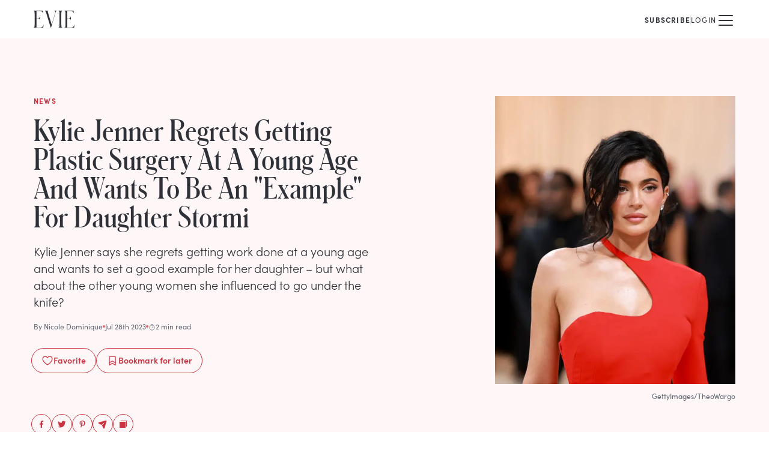

--- FILE ---
content_type: text/html; charset=utf-8
request_url: https://www.eviemagazine.com/post/kylie-jenner-regret-plastic-surgery-young-age-example-stormi
body_size: 13181
content:
<!DOCTYPE html><html lang="en"><head><meta charSet="utf-8"/><meta name="viewport" content="width=device-width"/><meta name="twitter:site" content="https://www.eviemagazine.com"/><meta name="twitter:creator" content="@evie_magazine"/><meta property="og:locale" content="en_IE"/><meta property="og:site_name" content="Evie Magazine"/><title>Kylie Jenner Regrets Getting Plastic Surgery At A Young Age And Wants To Be An &quot;Example&quot; For Daughter Stormi | Evie Magazine</title><meta name="robots" content="index,follow"/><meta name="description" content="Focusing on women and celebrating what makes them so unique, Evie Magazine helps women seek truth and find beauty...the kind that really matters."/><meta name="twitter:card" content="summary_large_image"/><meta property="og:title" content="Kylie Jenner Regrets Getting Plastic Surgery At A Young Age And Wants To Be An &quot;Example&quot; For Daughter Stormi"/><meta property="og:description" content="Focusing on women and celebrating what makes them so unique, Evie Magazine helps women seek truth and find beauty...the kind that really matters."/><meta property="og:url" content="https://www.eviemagazine.com/post/kylie-jenner-regret-plastic-surgery-young-age-example-stormi"/><meta property="og:type" content="article"/><meta property="article:published_time" content="2023-07-28T01:00:00-04:00"/><meta property="article:modified_time" content="2023-11-06T16:14:23-05:00"/><meta property="article:author" content="Nicole Dominique"/><meta property="article:section" content="News"/><meta property="og:image" content="https://www.datocms-assets.com/109366/1698853649-getty-1486941432.jpeg"/><meta property="og:image:alt" content="Kylie Jenner Regrets Getting Plastic Surgery At A Young Age And Wants To Be An &quot;Example&quot; For Daughter Stormi"/><meta property="og:image:width" content="1280"/><meta property="og:image:height" content="720"/><link rel="canonical" href="https://www.eviemagazine.com/post/kylie-jenner-regret-plastic-surgery-young-age-example-stormi"/><meta content="2023-11-06T16:14:23-05:00" property="og:updated_time"/><script type="application/ld+json">{"@context":"http://schema.org","@type":"Article","headline":"Kylie Jenner Regrets Getting Plastic Surgery At A Young Age And Wants To Be An \"Example\" For Daughter Stormi","url":"https://www.eviemagazine.com/post/kylie-jenner-regret-plastic-surgery-young-age-example-stormi","thumbnailUrl":"https://www.datocms-assets.com/109366/1698853649-getty-1486941432.jpeg","dateCreated":"2023-07-28T01:00:00-04:00","datePublished":"2023-07-28T01:00:00-04:00","dateModified":"2023-11-06T16:14:23-05:00","articleSection":"News","creator":"Nicole Dominique","mainEntityOfPage":{"@type":"WebPage","@id":"/post/kylie-jenner-regret-plastic-surgery-young-age-example-stormi"},"image":{"@type":"ImageObject","url":"https://www.datocms-assets.com/109366/1698853649-getty-1486941432.jpeg","width":1280,"height":720},"author":{"@type":"Person","name":{"id":"BUwDh15RRoChLiOHUpCVgg","name":"Nicole Dominique","slug":"nicole-dominique"}},"keywords":[],"publisher":{"@type":"Organization","name":"https://www.datocms-assets.com/109366/1698967220-evie-logo.png","url":"https://www.eviemagazine.com","logo":{"@type":"ImageObject","url":"https://www.eviemagazine.com/logo.svg","width":195,"height":60}}}</script><meta name="parsely-metadata" content="{&quot;contentfulPostId&quot;:&quot;3qX0bVTeIqiyNF81x0uOHm&quot;,&quot;datoPostId&quot;:&quot;GGGpCikbTLSWPQob4e93uw&quot;}"/><link rel="preload" as="image" imageSrcSet="/_next/image?url=https%3A%2F%2Fwww.datocms-assets.com%2F109366%2F1698853649-getty-1486941432.jpeg%3Far64%3DNTo2%26crop%3Dfaces%26fit%3Dcrop%26fm%3Dwebp&amp;w=640&amp;q=75 1x, /_next/image?url=https%3A%2F%2Fwww.datocms-assets.com%2F109366%2F1698853649-getty-1486941432.jpeg%3Far64%3DNTo2%26crop%3Dfaces%26fit%3Dcrop%26fm%3Dwebp&amp;w=1920&amp;q=75 2x" fetchpriority="high"/><meta name="next-head-count" content="27"/><meta content="915ab359ea4de7af028b4a982230b293" name="p:domain_verify"/><meta content="1754669597959219" name="fb:pages"/><meta name="msapplication-TileColor" content="#ed5e6a"/><meta name="theme-color" content="#ffffff"/><link href="//connect.facebook.net" rel="preconnect"/><link href="//www.google-analytics.com" rel="preconnect"/><link href="/manifest.json" rel="manifest"/><link href="/img/favicon/favicon.ico" rel="icon shortcut" type="image/x-icon"/><link rel="apple-touch-icon" sizes="180x180" href="/img/favicon/apple-touch-icon.png"/><link rel="mask-icon" href="/img/favicon/apple-pinned-tab.svg" color="#ED5E6A"/><link rel="preconnect" href="https://use.typekit.net" crossorigin /><link rel="preload" href="/_next/static/media/072757506b86c8a2-s.p.woff" as="font" type="font/woff" crossorigin="anonymous" data-next-font="size-adjust"/><link rel="preload" href="/_next/static/media/6d9a80650932ca5c-s.p.woff" as="font" type="font/woff" crossorigin="anonymous" data-next-font="size-adjust"/><link rel="preload" href="/_next/static/media/d3f37216a62c4c65-s.p.woff" as="font" type="font/woff" crossorigin="anonymous" data-next-font="size-adjust"/><link rel="preload" href="/_next/static/css/5444b496a7a4228c.css" as="style"/><link rel="stylesheet" href="/_next/static/css/5444b496a7a4228c.css" data-n-g=""/><noscript data-n-css=""></noscript><script defer="" nomodule="" src="/_next/static/chunks/polyfills-c67a75d1b6f99dc8.js"></script><script src="/_next/static/chunks/webpack-4a6f78d51557fc52.js" defer=""></script><script src="/_next/static/chunks/framework-6d147d7a7a824486.js" defer=""></script><script src="/_next/static/chunks/main-01f99afcd6342c1c.js" defer=""></script><script src="/_next/static/chunks/pages/_app-2014f5387095721a.js" defer=""></script><script src="/_next/static/chunks/pages/post/%5Bslug%5D-9d93754585119605.js" defer=""></script><script src="/_next/static/VUX_EDPG1FIz3og93TLy4/_buildManifest.js" defer=""></script><script src="/_next/static/VUX_EDPG1FIz3og93TLy4/_ssgManifest.js" defer=""></script><style id="__jsx-1804522468">:root{--font-schnyder:'__schnyder_64533b', '__schnyder_Fallback_64533b'}</style><style data-href="https://use.typekit.net/hqw7ctz.css">@import url("https://p.typekit.net/p.css?s=1&k=hqw7ctz&ht=tk&f=24537.24538.24539.24540.24543.24544.24547.24548.24549.24552&a=104907023&app=typekit&e=css");@font-face{font-family:"sofia-pro";src:url("https://use.typekit.net/af/773a22/00000000000000007735f996/30/l?primer=7cdcb44be4a7db8877ffa5c0007b8dd865b3bbc383831fe2ea177f62257a9191&fvd=n9&v=3") format("woff2"),url("https://use.typekit.net/af/773a22/00000000000000007735f996/30/d?primer=7cdcb44be4a7db8877ffa5c0007b8dd865b3bbc383831fe2ea177f62257a9191&fvd=n9&v=3") format("woff"),url("https://use.typekit.net/af/773a22/00000000000000007735f996/30/a?primer=7cdcb44be4a7db8877ffa5c0007b8dd865b3bbc383831fe2ea177f62257a9191&fvd=n9&v=3") format("opentype");font-display:swap;font-style:normal;font-weight:900;font-stretch:normal}@font-face{font-family:"sofia-pro";src:url("https://use.typekit.net/af/2cf3cc/00000000000000007735f991/30/l?primer=7cdcb44be4a7db8877ffa5c0007b8dd865b3bbc383831fe2ea177f62257a9191&fvd=i9&v=3") format("woff2"),url("https://use.typekit.net/af/2cf3cc/00000000000000007735f991/30/d?primer=7cdcb44be4a7db8877ffa5c0007b8dd865b3bbc383831fe2ea177f62257a9191&fvd=i9&v=3") format("woff"),url("https://use.typekit.net/af/2cf3cc/00000000000000007735f991/30/a?primer=7cdcb44be4a7db8877ffa5c0007b8dd865b3bbc383831fe2ea177f62257a9191&fvd=i9&v=3") format("opentype");font-display:swap;font-style:italic;font-weight:900;font-stretch:normal}@font-face{font-family:"sofia-pro";src:url("https://use.typekit.net/af/5d97ff/00000000000000007735f999/30/l?primer=7cdcb44be4a7db8877ffa5c0007b8dd865b3bbc383831fe2ea177f62257a9191&fvd=n7&v=3") format("woff2"),url("https://use.typekit.net/af/5d97ff/00000000000000007735f999/30/d?primer=7cdcb44be4a7db8877ffa5c0007b8dd865b3bbc383831fe2ea177f62257a9191&fvd=n7&v=3") format("woff"),url("https://use.typekit.net/af/5d97ff/00000000000000007735f999/30/a?primer=7cdcb44be4a7db8877ffa5c0007b8dd865b3bbc383831fe2ea177f62257a9191&fvd=n7&v=3") format("opentype");font-display:swap;font-style:normal;font-weight:700;font-stretch:normal}@font-face{font-family:"sofia-pro";src:url("https://use.typekit.net/af/66e20c/00000000000000007735f993/30/l?primer=7cdcb44be4a7db8877ffa5c0007b8dd865b3bbc383831fe2ea177f62257a9191&fvd=i7&v=3") format("woff2"),url("https://use.typekit.net/af/66e20c/00000000000000007735f993/30/d?primer=7cdcb44be4a7db8877ffa5c0007b8dd865b3bbc383831fe2ea177f62257a9191&fvd=i7&v=3") format("woff"),url("https://use.typekit.net/af/66e20c/00000000000000007735f993/30/a?primer=7cdcb44be4a7db8877ffa5c0007b8dd865b3bbc383831fe2ea177f62257a9191&fvd=i7&v=3") format("opentype");font-display:swap;font-style:italic;font-weight:700;font-stretch:normal}@font-face{font-family:"sofia-pro";src:url("https://use.typekit.net/af/2e2409/00000000000000007735f990/30/l?primer=7cdcb44be4a7db8877ffa5c0007b8dd865b3bbc383831fe2ea177f62257a9191&fvd=n3&v=3") format("woff2"),url("https://use.typekit.net/af/2e2409/00000000000000007735f990/30/d?primer=7cdcb44be4a7db8877ffa5c0007b8dd865b3bbc383831fe2ea177f62257a9191&fvd=n3&v=3") format("woff"),url("https://use.typekit.net/af/2e2409/00000000000000007735f990/30/a?primer=7cdcb44be4a7db8877ffa5c0007b8dd865b3bbc383831fe2ea177f62257a9191&fvd=n3&v=3") format("opentype");font-display:swap;font-style:normal;font-weight:300;font-stretch:normal}@font-face{font-family:"sofia-pro";src:url("https://use.typekit.net/af/0ab956/00000000000000007735f998/30/l?primer=7cdcb44be4a7db8877ffa5c0007b8dd865b3bbc383831fe2ea177f62257a9191&fvd=i3&v=3") format("woff2"),url("https://use.typekit.net/af/0ab956/00000000000000007735f998/30/d?primer=7cdcb44be4a7db8877ffa5c0007b8dd865b3bbc383831fe2ea177f62257a9191&fvd=i3&v=3") format("woff"),url("https://use.typekit.net/af/0ab956/00000000000000007735f998/30/a?primer=7cdcb44be4a7db8877ffa5c0007b8dd865b3bbc383831fe2ea177f62257a9191&fvd=i3&v=3") format("opentype");font-display:swap;font-style:italic;font-weight:300;font-stretch:normal}@font-face{font-family:"sofia-pro";src:url("https://use.typekit.net/af/b718ff/00000000000000007735f98d/30/l?primer=7cdcb44be4a7db8877ffa5c0007b8dd865b3bbc383831fe2ea177f62257a9191&fvd=n4&v=3") format("woff2"),url("https://use.typekit.net/af/b718ff/00000000000000007735f98d/30/d?primer=7cdcb44be4a7db8877ffa5c0007b8dd865b3bbc383831fe2ea177f62257a9191&fvd=n4&v=3") format("woff"),url("https://use.typekit.net/af/b718ff/00000000000000007735f98d/30/a?primer=7cdcb44be4a7db8877ffa5c0007b8dd865b3bbc383831fe2ea177f62257a9191&fvd=n4&v=3") format("opentype");font-display:swap;font-style:normal;font-weight:400;font-stretch:normal}@font-face{font-family:"sofia-pro";src:url("https://use.typekit.net/af/c09857/00000000000000007735f98c/30/l?primer=7cdcb44be4a7db8877ffa5c0007b8dd865b3bbc383831fe2ea177f62257a9191&fvd=i4&v=3") format("woff2"),url("https://use.typekit.net/af/c09857/00000000000000007735f98c/30/d?primer=7cdcb44be4a7db8877ffa5c0007b8dd865b3bbc383831fe2ea177f62257a9191&fvd=i4&v=3") format("woff"),url("https://use.typekit.net/af/c09857/00000000000000007735f98c/30/a?primer=7cdcb44be4a7db8877ffa5c0007b8dd865b3bbc383831fe2ea177f62257a9191&fvd=i4&v=3") format("opentype");font-display:swap;font-style:italic;font-weight:400;font-stretch:normal}@font-face{font-family:"sofia-pro";src:url("https://use.typekit.net/af/262452/00000000000000007735f99a/30/l?primer=7cdcb44be4a7db8877ffa5c0007b8dd865b3bbc383831fe2ea177f62257a9191&fvd=n6&v=3") format("woff2"),url("https://use.typekit.net/af/262452/00000000000000007735f99a/30/d?primer=7cdcb44be4a7db8877ffa5c0007b8dd865b3bbc383831fe2ea177f62257a9191&fvd=n6&v=3") format("woff"),url("https://use.typekit.net/af/262452/00000000000000007735f99a/30/a?primer=7cdcb44be4a7db8877ffa5c0007b8dd865b3bbc383831fe2ea177f62257a9191&fvd=n6&v=3") format("opentype");font-display:swap;font-style:normal;font-weight:600;font-stretch:normal}@font-face{font-family:"sofia-pro";src:url("https://use.typekit.net/af/36f509/00000000000000007735f994/30/l?primer=7cdcb44be4a7db8877ffa5c0007b8dd865b3bbc383831fe2ea177f62257a9191&fvd=i6&v=3") format("woff2"),url("https://use.typekit.net/af/36f509/00000000000000007735f994/30/d?primer=7cdcb44be4a7db8877ffa5c0007b8dd865b3bbc383831fe2ea177f62257a9191&fvd=i6&v=3") format("woff"),url("https://use.typekit.net/af/36f509/00000000000000007735f994/30/a?primer=7cdcb44be4a7db8877ffa5c0007b8dd865b3bbc383831fe2ea177f62257a9191&fvd=i6&v=3") format("opentype");font-display:swap;font-style:italic;font-weight:600;font-stretch:normal}.tk-sofia-pro{font-family:"sofia-pro",sans-serif}</style></head><body><div id="__next"><div class="grow bg-white"><header class="relative z-20"><div class="mx-auto box-content flex h-16 max-w-screen-xl items-center px-5 md:px-10 lg:px-14"><p class=""><a title="Evie Magazine" href="/"><svg width="68" height="32" viewBox="0 0 536 224" fill="none" xmlns="http://www.w3.org/2000/svg" class=""><path d="M0 222.517H121.537C124.508 222.517 126.291 222.517 126.885 217.176L130.451 185.727H127.48C120.051 216.286 106.679 219.846 81.7177 219.846H37.1444V100.874H53.7851C78.1518 100.874 79.0433 112.742 81.4206 122.829H83.5006V76.249H81.4206C79.0433 86.3364 78.1518 98.204 53.7851 98.204H37.1444V2.6702H76.0718C99.547 2.6702 113.216 8.60399 120.645 33.2292H123.617L118.862 6.23047C117.673 0 116.188 0 113.513 0H0V2.07683C12.1834 5.6371 13.0748 8.90067 13.0748 62.3046V160.212C13.0748 213.616 12.1834 216.879 0 220.44V222.517Z" fill="currentColor"></path><path d="M224.687 224H228.252L282.632 37.6795C291.249 7.71391 293.627 5.6371 301.65 1.78014V0H272.231V1.78014C286.792 6.52716 285.306 18.3947 279.66 37.3828L236.87 183.947L188.731 26.9987C183.382 9.19736 184.571 4.15364 193.188 1.78014V0H148.318V1.78014C157.827 7.12054 159.61 15.1311 167.93 40.6464L224.687 224Z" fill="currentColor"></path><path d="M326.14 222.517H376.359V220.44C364.175 216.879 363.284 213.616 363.284 160.212V62.3046C363.284 8.90067 364.175 5.3404 376.359 2.07683V0H326.14V2.07683C338.323 5.3404 339.214 8.90067 339.214 62.3046V160.212C339.214 213.616 338.323 216.879 326.14 220.44V222.517Z" fill="currentColor"></path><path d="M404.909 222.517H526.445C529.417 222.517 531.2 222.517 531.794 217.176L535.36 185.727H532.388C524.96 216.286 511.588 219.846 486.627 219.846H442.053V100.874H458.694C483.061 100.874 483.952 112.742 486.329 122.829H488.409V76.249H486.329C483.952 86.3364 483.061 98.204 458.694 98.204H442.053V2.6702H480.981C504.456 2.6702 518.125 8.60399 525.554 33.2292H528.525L523.771 6.23047C522.582 0 521.097 0 518.422 0H404.909V2.07683C417.092 5.6371 417.984 8.90067 417.984 62.3046V160.212C417.984 213.616 417.092 216.879 404.909 220.44V222.517Z" fill="currentColor"></path></svg></a></p><div class="relative z-10 ml-auto"><nav class="flex items-center gap-x-3 sm:gap-x-6 md:gap-x-10"><div class="group relative hidden flex-col items-center min-[1380px]:inline-flex"><a href="/discover"><span class="text-xs uppercase tracking-widest  inline-flex gap-x-2 items-center hover:text-rose-4">Discover <svg xmlns="http://www.w3.org/2000/svg" width="1em" height="1em" fill="currentColor" viewBox="0 0 256 256" class="h-3 w-3 transition-transform group-hover:rotate-180"><rect width="256" height="256" fill="none"></rect><polyline points="208 96 128 176 48 96" fill="none" stroke="currentColor" stroke-linecap="round" stroke-linejoin="round" stroke-width="16"></polyline></svg></span></a></div><a class="hidden min-[1380px]:block" href="/about"><span class="text-xs uppercase tracking-widest  inline-flex gap-x-2 items-center hover:text-rose-4">About</span></a><a class="hidden min-[1380px]:block" href="/subscribe/the-glance"><span class="text-xs uppercase tracking-widest  inline-flex gap-x-2 items-center hover:text-rose-4">The Glance</span></a><a class="hidden min-[1380px]:block" href="/shop/print-edition"><span class="text-xs uppercase tracking-widest  inline-flex gap-x-2 items-center hover:text-rose-4">Print Edition</span></a><div class="flex items-center gap-x-3 md:gap-x-6"><a class="" href="/subscribe"><span class="text-xs uppercase tracking-widest  inline-flex gap-x-2 items-center hover:text-rose-4 font-bold">Subscribe</span></a><div class="mt-1 h-4 w-px bg-neutral-2"></div><button class=""><span class="text-xs uppercase tracking-widest  inline-flex gap-x-2 items-center hover:text-rose-4">Login</span></button></div><a aria-label="Search" class="hidden pl-3 pt-1 min-[1380px]:block" href="/search"><svg xmlns="http://www.w3.org/2000/svg" width="1em" height="1em" fill="currentColor" viewBox="0 0 256 256" class="h-4 w-4"><rect width="256" height="256" fill="none"></rect><circle cx="116" cy="116" r="84" fill="none" stroke="currentColor" stroke-linecap="round" stroke-linejoin="round" stroke-width="16"></circle><line x1="175.4" y1="175.4" x2="224" y2="224" fill="none" stroke="currentColor" stroke-linecap="round" stroke-linejoin="round" stroke-width="16"></line></svg></a><button aria-label="Mobile Menu" class="pt-1 min-[1380px]:hidden"><svg xmlns="http://www.w3.org/2000/svg" width="32" height="32" fill="currentColor" viewBox="0 0 256 256"><rect width="256" height="256" fill="none"></rect><line x1="40" y1="128" x2="216" y2="128" stroke="currentColor" stroke-linecap="round" stroke-linejoin="round" stroke-width="16"></line><line x1="40" y1="64" x2="216" y2="64" stroke="currentColor" stroke-linecap="round" stroke-linejoin="round" stroke-width="16"></line><line x1="40" y1="192" x2="216" y2="192" stroke="currentColor" stroke-linecap="round" stroke-linejoin="round" stroke-width="16"></line></svg></button></nav></div></div></header><main><article class="mb-16"><header class="mb-8 bg-rose-1"><div class="mx-auto box-content flex max-w-screen-xl flex-col pb-8 sm:flex-row sm:justify-between sm:gap-6 sm:px-5 sm:py-8 md:gap-12 md:px-10 lg:px-14  lg:py-24"><div class="mt-5 px-5 sm:mt-0 sm:px-0 md:max-w-xl lg:flex lg:flex-col"><div class="mb-2 text-xs font-bold uppercase tracking-widest text-rose-4 md:mb-4">News</div><h1 class="mb-3 font-schnyder text-3xl md:text-4xl lg:mb-5 lg:text-5xl">Kylie Jenner Regrets Getting Plastic Surgery At A Young Age And Wants To Be An "Example" For Daughter&nbsp;Stormi</h1><p class="font-light lg:text-xl">Kylie Jenner says she regrets getting work done at a young age and wants to set a good example for her daughter – but what about the other young women she influenced to go under the knife? 
</p><div class="flex items-center gap-x-3 text-xs text-neutral-4 mb-7 mt-5"><a href="/author/nicole-dominique">By <!-- -->Nicole Dominique</a><span class="h-1 w-1 rounded-full bg-rose-3"></span><time dateTime="2023-07-28T01:00:00-04:00">Jul 28th 2023</time><span class="h-1 w-1 rounded-full bg-rose-3"></span><span class="inline-flex items-center gap-1"><svg xmlns="http://www.w3.org/2000/svg" width="12" height="12" fill="currentColor" viewBox="0 0 256 256" class="relative top-0.5"><rect width="256" height="256" fill="none"></rect><circle cx="128" cy="128" r="88" fill="none" stroke="currentColor" stroke-miterlimit="10" stroke-width="16"></circle><line x1="128" y1="128" x2="167.6" y2="88.4" fill="none" stroke="currentColor" stroke-linecap="round" stroke-linejoin="round" stroke-width="16"></line><line x1="104" y1="8" x2="152" y2="8" fill="none" stroke="currentColor" stroke-linecap="round" stroke-linejoin="round" stroke-width="16"></line></svg>2 min read</span></div><div class="-ml-1 flex flex-wrap gap-x-2 gap-y-2 sm:gap-x-4 text-rose-4"><button class="flex items-center justify-center gap-x-2 rounded-full border  px-4 pt-2 pb-2.5 font-semibold text-sm disabled:cursor-wait"><svg xmlns="http://www.w3.org/2000/svg" width="20" height="20" fill="currentColor" viewBox="0 0 256 256" class="mt-0.5"><rect width="256" height="256" fill="none"></rect><path d="M128,216S28,160,28,92A52,52,0,0,1,128,72h0A52,52,0,0,1,228,92C228,160,128,216,128,216Z" fill="none" stroke="currentColor" stroke-linecap="round" stroke-linejoin="round" stroke-width="16"></path></svg> <!-- -->Favorite</button><button class="flex items-center justify-center gap-x-2 rounded-full border  px-4 pt-2 pb-2.5 font-semibold text-sm disabled:cursor-wait"><svg xmlns="http://www.w3.org/2000/svg" width="20" height="20" fill="currentColor" viewBox="0 0 256 256" class="mt-0.5"><rect width="256" height="256" fill="none"></rect><path d="M192,224l-64-40L64,224V48a8,8,0,0,1,8-8H184a8,8,0,0,1,8,8Z" fill="none" stroke="currentColor" stroke-linecap="round" stroke-linejoin="round" stroke-width="16"></path><polyline points="192 176 128 136 64 176" fill="none" stroke="currentColor" stroke-linecap="round" stroke-linejoin="round" stroke-width="16"></polyline></svg> <!-- -->Bookmark<!-- --> for later</button></div><ul class="flex gap-x-2 -mb-14 -ml-1 pt-6 max-lg:hidden lg:mt-auto"><li><button aria-label="facebook" class="react-share__ShareButton !p-2 rounded-full !border !border-solid !border-rose-4 !text-rose-4 hover:!text-white hover:!bg-rose-3" style="background-color:transparent;border:none;padding:0;font:inherit;color:inherit;cursor:pointer"><svg width="16" height="16" viewBox="0 0 32 32" fill="none" xmlns="http://www.w3.org/2000/svg"><path d="M13.6094 28H18.0156V17.2656H21.4375L22 13H18.0156V10.0469C18.0156 9.39063 18.1094 8.875 18.3906 8.54688C18.6719 8.17188 19.2813 7.98438 20.125 7.98438H22.375V4.1875C21.5313 4.09375 20.4063 4 19.0938 4C17.4063 4 16.0938 4.51563 15.1094 5.5C14.0781 6.48438 13.6094 7.84375 13.6094 9.625V13H10V17.2656H13.6094V28Z" fill="currentColor"></path></svg></button></li><li><button aria-label="twitter" class="react-share__ShareButton !p-2 rounded-full !border !border-solid !border-rose-4 !text-rose-4 hover:!text-white hover:!bg-rose-3" style="background-color:transparent;border:none;padding:0;font:inherit;color:inherit;cursor:pointer"><svg width="16" height="16" viewBox="0 0 32 32" fill="none" xmlns="http://www.w3.org/2000/svg"><path d="M26.274 10.5C27.3317 9.70673 28.2837 8.75481 29.0769 7.59135C28.0192 8.06731 26.9615 8.38462 25.9038 8.49038C27.0673 7.75 27.9135 6.74519 28.3365 5.42308C27.226 6.05769 26.0625 6.53365 24.7933 6.74519C24.2644 6.21635 23.6298 5.79327 22.9423 5.47596C22.2548 5.15865 21.5144 5 20.7212 5C19.7163 5 18.8173 5.26442 17.9712 5.74038C17.125 6.26923 16.4375 6.95673 15.9615 7.80288C15.4327 8.64904 15.2212 9.60096 15.2212 10.5529C15.2212 10.976 15.2212 11.399 15.3269 11.8221C13.0529 11.7163 10.9375 11.1875 8.92788 10.1298C6.91827 9.125 5.27885 7.75 3.90385 6.00481C3.375 6.90385 3.11058 7.85577 3.11058 8.80769C3.11058 9.75962 3.32212 10.6587 3.79808 11.4519C4.22115 12.2981 4.85577 12.9327 5.59615 13.4615C4.69712 13.4615 3.85096 13.1971 3.11058 12.7212V12.8269C3.11058 14.149 3.53365 15.3125 4.37981 16.3173C5.22596 17.375 6.28365 18.0096 7.55288 18.274C7.02404 18.3798 6.54808 18.4327 6.07212 18.4327C5.75481 18.4327 5.38462 18.4327 5.06731 18.3798C5.38462 19.4904 6.01923 20.3894 6.97115 21.1298C7.92308 21.8702 8.98077 22.1875 10.25 22.1875C8.1875 23.774 5.86058 24.5673 3.32212 24.5673C2.79327 24.5673 2.37019 24.5673 2 24.5144C4.53846 26.2067 7.39423 27 10.5144 27C13.7404 27 16.5962 26.2067 19.1346 24.5144C21.4087 23.0337 23.2067 21.0769 24.476 18.5385C25.6923 16.2115 26.3269 13.726 26.3269 11.1875C26.3269 10.8702 26.274 10.6587 26.274 10.5Z" fill="currentColor"></path></svg></button></li><li><button aria-label="pinterest" class="react-share__ShareButton !p-2 rounded-full !border !border-solid !border-rose-4 !text-rose-4 hover:!text-white hover:!bg-rose-3" style="background-color:transparent;border:none;padding:0;font:inherit;color:inherit;cursor:pointer"><svg width="16" height="16" viewBox="0 0 32 32" fill="none" xmlns="http://www.w3.org/2000/svg"><path d="M16.792 4C18.28 4.048 19.672 4.384 21.016 5.056C22.36 5.728 23.416 6.592 24.184 7.744C25 8.992 25.432 10.432 25.432 11.968C25.432 13.504 25.144 14.992 24.664 16.336C24.088 17.872 23.272 19.024 22.216 19.888C21.016 20.848 19.624 21.328 18.04 21.328C17.368 21.328 16.744 21.184 16.12 20.896C15.448 20.608 15.016 20.176 14.728 19.6L14.344 21.136C13.912 22.816 13.576 23.968 13.336 24.592C12.952 25.456 12.232 26.56 11.272 27.904L11.08 28L10.936 27.856L10.888 27.136C10.792 26.272 10.744 25.6 10.744 25.12C10.744 24.16 10.888 22.912 11.224 21.376C11.416 20.512 11.704 19.168 12.184 17.392L12.76 15.088C12.424 14.512 12.28 13.696 12.28 12.688C12.28 11.776 12.52 11.008 13 10.384C13.384 9.904 13.912 9.568 14.536 9.424C15.112 9.328 15.64 9.424 16.12 9.76C16.552 10.144 16.792 10.672 16.792 11.44C16.792 11.872 16.696 12.352 16.6 12.832C16.504 13.12 16.36 13.6 16.168 14.176C15.928 14.8 15.784 15.232 15.736 15.52C15.592 16.048 15.544 16.48 15.544 16.864C15.544 17.488 15.736 18.016 16.168 18.4C16.6 18.784 17.128 18.976 17.752 18.976C18.76 18.976 19.624 18.544 20.344 17.632C20.92 16.912 21.4 15.904 21.688 14.656C21.928 13.648 22.072 12.64 22.072 11.632C22.072 10 21.544 8.704 20.488 7.744C19.432 6.832 18.088 6.352 16.408 6.352C15.16 6.352 14.008 6.64 12.952 7.216C11.896 7.792 11.128 8.608 10.552 9.568C9.976 10.576 9.688 11.728 9.688 12.976C9.688 13.552 9.784 14.08 9.976 14.56C10.072 14.848 10.216 15.232 10.504 15.616C10.696 15.952 10.792 16.144 10.792 16.24C10.792 16.528 10.696 16.816 10.6 17.2C10.408 17.68 10.264 17.92 10.072 17.92C9.64 17.92 9.208 17.728 8.728 17.296C8.248 16.864 7.816 16.288 7.528 15.52C7.144 14.656 7 13.696 7 12.64C7 10.912 7.48 9.376 8.44 8.032C9.304 6.784 10.504 5.824 12.04 5.104C13.528 4.384 15.112 4 16.792 4Z" fill="currentColor"></path></svg></button></li><li><button aria-label="email" class="react-share__ShareButton !p-2 rounded-full !border !border-solid !border-rose-4 !text-rose-4 hover:!text-white hover:!bg-rose-3" style="background-color:transparent;border:none;padding:0;font:inherit;color:inherit;cursor:pointer"><svg xmlns="http://www.w3.org/2000/svg" width="16" height="16" fill="currentColor" viewBox="0 0 256 256"><rect width="256" height="256" fill="none"></rect><path d="M227.7,48.3,175.3,234.2a15.9,15.9,0,0,1-14.1,11.6h-1.4a16,16,0,0,1-14.4-9.1l-35.7-75.4a4.1,4.1,0,0,1,.8-4.6l51.3-51.3a8,8,0,1,0-11.3-11.3L99.2,145.5a4.1,4.1,0,0,1-4.6.8l-75-35.5a16.6,16.6,0,0,1-9.5-15.6A15.9,15.9,0,0,1,21.8,80.7L208.1,28.2a16,16,0,0,1,17.7,6.5A16.7,16.7,0,0,1,227.7,48.3Z"></path></svg></button></li><li class="cursor-pointer "><button aria-label="Copy to Clipboard" title="Copy to Clipboard" class="!p-2 rounded-full !border !border-solid !border-rose-4 !text-rose-4 hover:!text-white hover:!bg-rose-3"><svg xmlns="http://www.w3.org/2000/svg" width="16" height="16" fill="currentColor" viewBox="0 0 256 256" class="transition-transform ease-in hover:scale-110"><rect width="256" height="256" fill="none"></rect><path d="M216,32H72a8,8,0,0,0,0,16H208V184a8,8,0,0,0,16,0V40A8,8,0,0,0,216,32Z"></path><rect x="32" y="64" width="160" height="160" rx="8"></rect></svg></button></li></ul></div><div class="order-first mx-auto max-w-full sm:order-last sm:mx-0 sm:w-[200px] sm:shrink-0 md:w-[320px] lg:w-[400px]"><figure class="relative"><img alt="Getty 1486941432" title="GettyImages/TheoWargo" fetchpriority="high" width="640" height="896" decoding="async" data-nimg="1" class="aspect-square object-cover sm:aspect-[5/7]" style="color:transparent" srcSet="/_next/image?url=https%3A%2F%2Fwww.datocms-assets.com%2F109366%2F1698853649-getty-1486941432.jpeg%3Far64%3DNTo2%26crop%3Dfaces%26fit%3Dcrop%26fm%3Dwebp&amp;w=640&amp;q=75 1x, /_next/image?url=https%3A%2F%2Fwww.datocms-assets.com%2F109366%2F1698853649-getty-1486941432.jpeg%3Far64%3DNTo2%26crop%3Dfaces%26fit%3Dcrop%26fm%3Dwebp&amp;w=1920&amp;q=75 2x" src="/_next/image?url=https%3A%2F%2Fwww.datocms-assets.com%2F109366%2F1698853649-getty-1486941432.jpeg%3Far64%3DNTo2%26crop%3Dfaces%26fit%3Dcrop%26fm%3Dwebp&amp;w=1920&amp;q=75"/><figcaption class="mr-5 mt-3 text-right text-xs text-neutral-4 sm:mr-0">GettyImages/TheoWargo</figcaption></figure></div></div></header><div class="mx-auto box-content max-w-prose px-5 lg:max-w-screen-xl lg:px-12"><div class="relative items-start lg:grid lg:grid-cols-[1fr_640px_1fr] lg:gap-x-6"><div class="mb-6 lg:sticky lg:top-4"></div><div class="PostBody_root__vgPzG grow"><p>Kylie Jenner made headlines at 16 when fans noticed her lips looking much plumper than usual, fueling speculation that she had got some work done. While her pout seemed to increase in size over the next couple of years, Jenner didn&#x27;t admit to using fillers until 2015. </p><p>&quot;I have temporary lip fillers, it&#x27;s just an insecurity of mine, and it&#x27;s what I wanted to do,&quot; she finally <a href="https://abcnews.go.com/Entertainment/kylie-jenner-admits-lip-fillers/story?id=30854666">revealed years</a> after opting for a fuller pout. She added, &quot;I&#x27;m just not ready to talk to reporters about my lips yet because everyone always picks us apart.&quot;</p><p>As she got older, Jenner faced an onslaught of plastic surgery rumors – which she denied up until recently. In a recent episode of <em>The Kardashians</em>, Jenner and her sisters Kourtney and Khloe Kardashian had a heart-to-heart moment in which Jenner explains that her siblings had a &quot;huge influence&quot; on beauty standards. </p><p>Jenner revealed that she&#x27;s edited her pictures due to her insecurities in the past, while also <a href="https://www.eviemagazine.com/post/kylie-jenner-claims-misconception-she-had-so-much-surgery-done-face">debunking surgery rumors when it came to her face</a>. &quot;One of the biggest misconceptions about me is that I was like this insecure child, and I got so much surgery to change my whole face, which is false,&quot; <a href="https://uk.news.yahoo.com/kylie-jenner-again-facing-backlash-183658959.html">she explained</a>. &quot;I&#x27;ve only gotten fillers.&quot;</p><p>Now, Jenner is stating that she <em>did </em>get surgery, and she wishes she never did at such a young age. “I wish I never got them done to begin with,” <a href="https://people.com/kylie-jenner-regrets-getting-breasts-done-7565553">she said on</a> <em>The Kardashians</em> finale. The 25-year-old gave birth to her daughter, <a href="https://www.eviemagazine.com/post/kylie-jenner-travis-scott-new-baby-boy">Stormi, when she was 20.</a> She continued, &quot;I would be heartbroken if she wanted to get her [Stormi] body done at 19 … I wanna be the best mom and best example for her, and I just wish I could, like, be her and do it all differently. Cause I wouldn’t touch anything.”</p><p>However, the mogul&#x27;s candidness was <em>not</em> met with sympathy, for good reasons. &quot;she was okay f*cking up everyone else’s daughters but her own is where she draws the line,&quot; @Slatsizm wrote on X. </p><p><a href="https://www.cnbc.com/amp/2016/04/19/selfie-craze-causes-surge-in-lip-surgery.html">According to the American Society of Plastic Surgeons (ASPS)</a>, a ridiculous amount of U.S. citizens received lip augmentation in 2015 due to the rise of social media and the &quot;selfie&quot; craze (which, by the way, was popularized by the Jenners and Kardashians). The statistics showed that &quot;lip implant procedures grew by double-digits in every region of the United States in 2015.&quot; </p><p>Then, months after admitting to getting lip fillers that same year, Jenner capitalized on her admission and sold Kylie Lip Kits (although it was most likely her <a href="https://www.eviemagazine.com/post/thanks-to-kris-jenner-the-kardashian-sisters-definition-mommy-issues">momager, Kris Jenner</a>). Her liquid lipstick and lip liner set were a hit, particularly among women and teenagers. </p><p>Around this same time, the horrifying Kylie Lip Challenge was born. The hashtag #KylieJennerChallenge prompted thousands of young girls to use a small bottle or glass as suction, placing it on their lips for several minutes until they can no longer stand the pain. The result was enlarged, inflamed, and sometimes bloody lips. </p><p>And in 2017, several news sites announced that women were flocking to plastic surgery clinics to get the Kylie Jenner pout. In a <em>Women&#x27;s Wear Daily</em> interview, Jenner&#x27;s surgeon, <a href="https://wwd.com/feature/kylie-and-kris-jenner-re-think-beautys-model-10958329/">Dr. Simon Ourian, said the celeb influenced</a> a &quot;whole generation&quot; to go under the knife. “When she first talked about her minimal cosmetic procedures, I saw a new trend of younger women who suddenly felt empowered to unapologetically want to look more beautiful,&quot; he said, although there&#x27;s really nothing empowering about altering your face to appeal to society. </p><p>Dr. Ourian continued, &quot;It’s like Kylie singlehandedly gave a whole generation the ticket to a more enhanced version of themselves.&quot; Thank you, Kylie, for your service, I guess? </p><p>I hope as Stormi gets older, she&#x27;ll learn that her natural-born features are beautiful and that she doesn&#x27;t have to change a thing. Hopefully, Jenner sticks to her word. </p><p><strong>Support our cause and help women reclaim their femininity by </strong><a href="https://www.eviemagazine.com/subscribe"><strong>subscribing today.</strong></a></p></div></div></div></article></main></div><footer class="relative z-20 mt-10 py-10 md:mt-12 lg:mt-16 lg:py-20"><div class="mx-auto box-content flex max-w-screen-xl flex-col items-center px-5 text-neutral-2 md:px-10 lg:px-14"><div class="mb-14 hidden w-full justify-between lg:flex"><div><h3 class="font-schnyder text-2xl">Discover</h3><hr class="mt-6 border-neutral-2/25"/></div><div><h3 class="font-schnyder text-2xl">About</h3><hr class="mt-6 border-neutral-2/25"/><a class="mt-6 block text-sm hover:underline hover:decoration-1 hover:underline-offset-2" href="/advertise">Advertise</a><a class="mt-6 block text-sm hover:underline hover:decoration-1 hover:underline-offset-2" href="/contact">Contact Us</a><a class="mt-6 block text-sm hover:underline hover:decoration-1 hover:underline-offset-2" href="/privacy">Privacy Policy</a><a class="mt-6 block text-sm hover:underline hover:decoration-1 hover:underline-offset-2" href="/terms">Terms of Service</a><a class="mt-6 block text-sm hover:underline hover:decoration-1 hover:underline-offset-2" href="/copyright">Copyright</a></div><div><h3 class="font-schnyder text-2xl">Print Edition</h3><hr class="mt-6 border-neutral-2/25"/><a class="mt-6 block text-sm hover:underline hover:decoration-1 hover:underline-offset-2" href="/shop/print-edition">Current Issue</a></div><div><h3 class="font-schnyder text-2xl">The Glance</h3><hr class="mt-6 border-neutral-2/25"/><a class="mt-6 block text-sm hover:underline hover:decoration-1 hover:underline-offset-2" href="/subscribe/the-glance">Sign-up</a></div><div><h3 class="font-schnyder text-2xl">Social</h3><hr class="mt-6 border-neutral-2/25"/><a href="https://www.instagram.com/eviemagazine/" rel="noopener noreferrer" target="_blank" class="cursor-newtab mt-6 block text-sm hover:underline hover:decoration-1 hover:underline-offset-2">Instagram</a><a href="https://www.facebook.com/eviemagazineofficial" rel="noopener noreferrer" target="_blank" class="cursor-newtab mt-6 block text-sm hover:underline hover:decoration-1 hover:underline-offset-2">Facebook</a><a href="https://www.pinterest.com/eviemagazine/" rel="noopener noreferrer" target="_blank" class="cursor-newtab mt-6 block text-sm hover:underline hover:decoration-1 hover:underline-offset-2">Pinterest</a><a href="https://twitter.com/evie_magazine" rel="noopener noreferrer" target="_blank" class="cursor-newtab mt-6 block text-sm hover:underline hover:decoration-1 hover:underline-offset-2">Twitter</a><a class="mt-6 block text-sm hover:underline hover:decoration-1 hover:underline-offset-2" href="/rss.xml">RSS</a></div></div><svg width="77" height="32" viewBox="0 0 536 224" fill="none" xmlns="http://www.w3.org/2000/svg" class="mb-4"><path d="M0 222.517H121.537C124.508 222.517 126.291 222.517 126.885 217.176L130.451 185.727H127.48C120.051 216.286 106.679 219.846 81.7177 219.846H37.1444V100.874H53.7851C78.1518 100.874 79.0433 112.742 81.4206 122.829H83.5006V76.249H81.4206C79.0433 86.3364 78.1518 98.204 53.7851 98.204H37.1444V2.6702H76.0718C99.547 2.6702 113.216 8.60399 120.645 33.2292H123.617L118.862 6.23047C117.673 0 116.188 0 113.513 0H0V2.07683C12.1834 5.6371 13.0748 8.90067 13.0748 62.3046V160.212C13.0748 213.616 12.1834 216.879 0 220.44V222.517Z" fill="currentColor"></path><path d="M224.687 224H228.252L282.632 37.6795C291.249 7.71391 293.627 5.6371 301.65 1.78014V0H272.231V1.78014C286.792 6.52716 285.306 18.3947 279.66 37.3828L236.87 183.947L188.731 26.9987C183.382 9.19736 184.571 4.15364 193.188 1.78014V0H148.318V1.78014C157.827 7.12054 159.61 15.1311 167.93 40.6464L224.687 224Z" fill="currentColor"></path><path d="M326.14 222.517H376.359V220.44C364.175 216.879 363.284 213.616 363.284 160.212V62.3046C363.284 8.90067 364.175 5.3404 376.359 2.07683V0H326.14V2.07683C338.323 5.3404 339.214 8.90067 339.214 62.3046V160.212C339.214 213.616 338.323 216.879 326.14 220.44V222.517Z" fill="currentColor"></path><path d="M404.909 222.517H526.445C529.417 222.517 531.2 222.517 531.794 217.176L535.36 185.727H532.388C524.96 216.286 511.588 219.846 486.627 219.846H442.053V100.874H458.694C483.061 100.874 483.952 112.742 486.329 122.829H488.409V76.249H486.329C483.952 86.3364 483.061 98.204 458.694 98.204H442.053V2.6702H480.981C504.456 2.6702 518.125 8.60399 525.554 33.2292H528.525L523.771 6.23047C522.582 0 521.097 0 518.422 0H404.909V2.07683C417.092 5.6371 417.984 8.90067 417.984 62.3046V160.212C417.984 213.616 417.092 216.879 404.909 220.44V222.517Z" fill="currentColor"></path></svg><div class="text-sm">© <!-- -->2026<!-- --> EvieMagazine.com</div></div><img alt="" loading="lazy" decoding="async" data-nimg="fill" class="-z-10 object-cover object-bottom" style="position:absolute;height:100%;width:100%;left:0;top:0;right:0;bottom:0;color:transparent" sizes="100vw" srcSet="/_next/image?url=%2Fimg%2Fbg-footer.jpg&amp;w=640&amp;q=75 640w, /_next/image?url=%2Fimg%2Fbg-footer.jpg&amp;w=750&amp;q=75 750w, /_next/image?url=%2Fimg%2Fbg-footer.jpg&amp;w=828&amp;q=75 828w, /_next/image?url=%2Fimg%2Fbg-footer.jpg&amp;w=1080&amp;q=75 1080w, /_next/image?url=%2Fimg%2Fbg-footer.jpg&amp;w=1200&amp;q=75 1200w, /_next/image?url=%2Fimg%2Fbg-footer.jpg&amp;w=1920&amp;q=75 1920w, /_next/image?url=%2Fimg%2Fbg-footer.jpg&amp;w=2048&amp;q=75 2048w, /_next/image?url=%2Fimg%2Fbg-footer.jpg&amp;w=3840&amp;q=75 3840w" src="/_next/image?url=%2Fimg%2Fbg-footer.jpg&amp;w=3840&amp;q=75"/></footer><div style="position:fixed;z-index:9999;top:16px;left:16px;right:16px;bottom:16px;pointer-events:none"></div></div><script id="__NEXT_DATA__" type="application/json">{"props":{"pageProps":{"post":{"id":"GGGpCikbTLSWPQob4e93uw","title":"Kylie Jenner Regrets Getting Plastic Surgery At A Young Age And Wants To Be An \"Example\" For Daughter Stormi","slug":"kylie-jenner-regret-plastic-surgery-young-age-example-stormi","publishDate":"2023-07-28T01:00:00-04:00","intro":"Kylie Jenner says she regrets getting work done at a young age and wants to set a good example for her daughter – but what about the other young women she influenced to go under the knife? \n","featuredImage":{"alt":"Getty 1486941432","title":"GettyImages/TheoWargo","url":"https://www.datocms-assets.com/109366/1698853649-getty-1486941432.jpeg","mimeType":"image/jpeg","size":604428,"url1x1":"https://www.datocms-assets.com/109366/1698853649-getty-1486941432.jpeg?ar64=MTox\u0026crop=faces\u0026fit=crop\u0026fm=webp","url2x1":"https://www.datocms-assets.com/109366/1698853649-getty-1486941432.jpeg?ar64=Mjox\u0026crop=faces\u0026fit=crop\u0026fm=webp","url5x6":"https://www.datocms-assets.com/109366/1698853649-getty-1486941432.jpeg?ar64=NTo2\u0026crop=faces\u0026fit=crop\u0026fm=webp","url5x7":"https://www.datocms-assets.com/109366/1698853649-getty-1486941432.jpeg?ar64=NTo3\u0026crop=faces\u0026fit=crop\u0026fm=webp","url7x5":"https://www.datocms-assets.com/109366/1698853649-getty-1486941432.jpeg?ar64=Nzo1\u0026crop64=ZmFjZXMsZWRnZXM\u0026fit=crop\u0026fm=webp"},"body":{"__typename":"ArticleModelBodyField","value":{"schema":"dast","document":{"type":"root","children":[{"type":"paragraph","children":[{"type":"span","value":"Kylie Jenner made headlines at 16 when fans noticed her lips looking much plumper than usual, fueling speculation that she had got some work done. While her pout seemed to increase in size over the next couple of years, Jenner didn't admit to using fillers until 2015. \r"}]},{"type":"paragraph","children":[{"type":"span","value":"\"I have temporary lip fillers, it's just an insecurity of mine, and it's what I wanted to do,\" she finally "},{"url":"https://abcnews.go.com/Entertainment/kylie-jenner-admits-lip-fillers/story?id=30854666","type":"link","children":[{"type":"span","value":"revealed years"}]},{"type":"span","value":" after opting for a fuller pout. She added, \"I'm just not ready to talk to reporters about my lips yet because everyone always picks us apart.\"\r"}]},{"type":"paragraph","children":[{"type":"span","value":"As she got older, Jenner faced an onslaught of plastic surgery rumors – which she denied up until recently. In a recent episode of "},{"type":"span","marks":["emphasis"],"value":"The Kardashians"},{"type":"span","value":", Jenner and her sisters Kourtney and Khloe Kardashian had a heart-to-heart moment in which Jenner explains that her siblings had a \"huge influence\" on beauty standards. \r"}]},{"type":"paragraph","children":[{"type":"span","value":"Jenner revealed that she's edited her pictures due to her insecurities in the past, while also "},{"url":"https://www.eviemagazine.com/post/kylie-jenner-claims-misconception-she-had-so-much-surgery-done-face","type":"link","children":[{"type":"span","value":"debunking surgery rumors when it came to her face"}]},{"type":"span","value":". \"One of the biggest misconceptions about me is that I was like this insecure child, and I got so much surgery to change my whole face, which is false,\" "},{"url":"https://uk.news.yahoo.com/kylie-jenner-again-facing-backlash-183658959.html","type":"link","children":[{"type":"span","value":"she explained"}]},{"type":"span","value":". \"I've only gotten fillers.\"\r"}]},{"type":"paragraph","children":[{"type":"span","value":"Now, Jenner is stating that she "},{"type":"span","marks":["emphasis"],"value":"did "},{"type":"span","value":"get surgery, and she wishes she never did at such a young age. “I wish I never got them done to begin with,” "},{"url":"https://people.com/kylie-jenner-regrets-getting-breasts-done-7565553","type":"link","children":[{"type":"span","value":"she said on"}]},{"type":"span","value":" "},{"type":"span","marks":["emphasis"],"value":"The Kardashians"},{"type":"span","value":" finale. The 25-year-old gave birth to her daughter, "},{"url":"https://www.eviemagazine.com/post/kylie-jenner-travis-scott-new-baby-boy","type":"link","children":[{"type":"span","value":"Stormi, when she was 20."}]},{"type":"span","value":"\r She continued, \"I would be heartbroken if she wanted to get her [Stormi] body done at 19 … I wanna be the best mom and best example for her, and I just wish I could, like, be her and do it all differently. Cause I wouldn’t touch anything.”\r"}]},{"item":"BJZ7M7jzQjSE2UZHeBbdlQ","type":"block"},{"type":"paragraph","children":[{"type":"span","value":"However, the mogul's candidness was "},{"type":"span","marks":["emphasis"],"value":"not"},{"type":"span","value":" met with sympathy, for good reasons. \"she was okay f*cking up everyone else’s daughters but her own is where she draws the line,\" @Slatsizm wrote on X. "}]},{"item":"siXpQw2yQsOPeDO39w6ibQ","type":"block"},{"type":"paragraph","children":[{"url":"https://www.cnbc.com/amp/2016/04/19/selfie-craze-causes-surge-in-lip-surgery.html","type":"link","children":[{"type":"span","value":"According to the American Society of Plastic Surgeons (ASPS)"}]},{"type":"span","value":", a ridiculous amount of U.S. citizens received lip augmentation in 2015 due to the rise of social media and the \"selfie\" craze (which, by the way, was popularized by the Jenners and Kardashians). The statistics showed that \"lip implant procedures grew by double-digits in every region of the United States in 2015.\" \r"}]},{"type":"paragraph","children":[{"type":"span","value":"Then, months after admitting to getting lip fillers that same year, Jenner capitalized on her admission and sold Kylie Lip Kits (although it was most likely her "},{"url":"https://www.eviemagazine.com/post/thanks-to-kris-jenner-the-kardashian-sisters-definition-mommy-issues","type":"link","children":[{"type":"span","value":"momager, Kris Jenner"}]},{"type":"span","value":"). Her liquid lipstick and lip liner set were a hit, particularly among women and teenagers. \r"}]},{"type":"paragraph","children":[{"type":"span","value":"Around this same time, the horrifying Kylie Lip Challenge was born. The hashtag #KylieJennerChallenge prompted thousands of young girls to use a small bottle or glass as suction, placing it on their lips for several minutes until they can no longer stand the pain. The result was enlarged, inflamed, and sometimes bloody lips. "}]},{"item":"BkBYjjQvQ9yg7Qnk_g9xUA","type":"block"},{"type":"paragraph","children":[{"type":"span","value":"And in 2017, several news sites announced that women were flocking to plastic surgery clinics to get the Kylie Jenner pout. \rIn a "},{"type":"span","marks":["emphasis"],"value":"Women's Wear Daily"},{"type":"span","value":" interview, Jenner's surgeon, "},{"url":"https://wwd.com/feature/kylie-and-kris-jenner-re-think-beautys-model-10958329/","type":"link","children":[{"type":"span","value":"Dr. Simon Ourian, said the celeb influenced"}]},{"type":"span","value":" a \"whole generation\" to go under the knife. “When she first talked about her minimal cosmetic procedures, I saw a new trend of younger women who suddenly felt empowered to unapologetically want to look more beautiful,\" he said, although there's really nothing empowering about altering your face to appeal to society. "}]},{"type":"paragraph","children":[{"type":"span","value":"Dr. Ourian continued, \"It’s like Kylie singlehandedly gave a whole generation the ticket to a more enhanced version of themselves.\" Thank you, Kylie, for your service, I guess? "}]},{"type":"paragraph","children":[{"type":"span","value":"I hope as Stormi gets older, she'll learn that her natural-born features are beautiful and that she doesn't have to change a thing. Hopefully, Jenner sticks to her word. \r\r"}]},{"type":"paragraph","children":[{"type":"span","marks":["strong"],"value":"Support our cause and help women reclaim their femininity by "},{"url":"https://www.eviemagazine.com/subscribe","type":"link","children":[{"type":"span","marks":["strong"],"value":"subscribing today."}]}]}]}},"links":[],"blocks":[{"__typename":"TwitterRecord","id":"BJZ7M7jzQjSE2UZHeBbdlQ","url":"https://twitter.com/popcrave/status/1684476559254491138"},{"__typename":"TwitterRecord","id":"siXpQw2yQsOPeDO39w6ibQ","url":"https://twitter.com/Slatzism/status/1684715151079976960"},{"__typename":"TwitterRecord","id":"BkBYjjQvQ9yg7Qnk_g9xUA","url":"https://twitter.com/bogusnic/status/597243182192046082"}]},"author":{"id":"BUwDh15RRoChLiOHUpCVgg","name":"Nicole Dominique","slug":"nicole-dominique"},"section":{"id":"7732LiRLRl2L2cnteBhI7A","title":"News","slug":"news"},"topic":null,"coverStoryImage":null,"coverStoryVideoLoop":null,"slides":[],"forcePaywall":null,"contentfulId":"3qX0bVTeIqiyNF81x0uOHm","_seoMetaTags":[{"attributes":null,"content":"Kylie Jenner Regrets Getting Plastic Surgery At A Young Age And Wants To Be An \"Example\" For Daughter Stormi","tag":"title"},{"attributes":{"property":"og:title","content":"Kylie Jenner Regrets Getting Plastic Surgery At A Young Age And Wants To Be An \"Example\" For Daughter Stormi"},"content":null,"tag":"meta"},{"attributes":{"name":"twitter:title","content":"Kylie Jenner Regrets Getting Plastic Surgery At A Young Age And Wants To Be An \"Example\" For Daughter Stormi"},"content":null,"tag":"meta"},{"attributes":{"name":"description","content":"Kylie Jenner says she regrets getting work done at a young age and wants to set a good example for her daughter – but what about the other young women she influenced to go under the knife?"},"content":null,"tag":"meta"},{"attributes":{"property":"og:description","content":"Kylie Jenner says she regrets getting work done at a young age and wants to set a good example for her daughter – but what about the other young women she influenced to go under the knife?"},"content":null,"tag":"meta"},{"attributes":{"name":"twitter:description","content":"Kylie Jenner says she regrets getting work done at a young age and wants to set a good example for her daughter – but what about the other young women she influenced to go under the knife?"},"content":null,"tag":"meta"},{"attributes":{"property":"og:image","content":"https://www.datocms-assets.com/109366/1698853649-getty-1486941432.jpeg?auto=format\u0026fit=max\u0026w=1200"},"content":null,"tag":"meta"},{"attributes":{"property":"og:image:width","content":"1200"},"content":null,"tag":"meta"},{"attributes":{"property":"og:image:height","content":"1800"},"content":null,"tag":"meta"},{"attributes":{"property":"og:image:alt","content":"Getty 1486941432"},"content":null,"tag":"meta"},{"attributes":{"name":"twitter:image","content":"https://www.datocms-assets.com/109366/1698853649-getty-1486941432.jpeg?auto=format\u0026fit=max\u0026w=1200"},"content":null,"tag":"meta"},{"attributes":{"name":"twitter:image:alt","content":"Getty 1486941432"},"content":null,"tag":"meta"},{"attributes":{"property":"og:locale","content":"en"},"content":null,"tag":"meta"},{"attributes":{"property":"og:type","content":"article"},"content":null,"tag":"meta"},{"attributes":{"property":"og:site_name","content":"Evie Magazine"},"content":null,"tag":"meta"},{"attributes":{"property":"article:modified_time","content":"2025-04-06T17:05:58Z"},"content":null,"tag":"meta"},{"attributes":{"property":"article:publisher","content":"https://www.facebook.com/eviemagazineofficial"},"content":null,"tag":"meta"},{"attributes":{"name":"twitter:card","content":"summary_large_image"},"content":null,"tag":"meta"},{"attributes":{"name":"twitter:site","content":"@evie_magazine"},"content":null,"tag":"meta"}],"_firstPublishedAt":"2023-11-01T11:47:39-04:00","_updatedAt":"2023-11-06T16:14:23-05:00"},"lightHeader":false,"preview":false},"__N_SSG":true},"page":"/post/[slug]","query":{"slug":"kylie-jenner-regret-plastic-surgery-young-age-example-stormi"},"buildId":"VUX_EDPG1FIz3og93TLy4","isFallback":false,"isExperimentalCompile":false,"gsp":true,"scriptLoader":[{"src":"https://www.googletagmanager.com/gtag/js?id=G-DSGYCN490Z","strategy":"afterInteractive"},{"id":"google-analytics","strategy":"afterInteractive","children":"\n              window.dataLayer = window.dataLayer || [];\n              function gtag(){window.dataLayer.push(arguments);}\n              gtag('js', new Date());\n              gtag('config', 'G-DSGYCN490Z');\n            "},{"id":"twitter-conversion-pixel","strategy":"afterInteractive","children":"\n              !function(e,t,n,s,u,a){e.twq||(s=e.twq=function(){s.exe?s.exe.apply(s,arguments):s.queue.push(arguments);\n              },s.version='1.1',s.queue=[],u=t.createElement(n),u.async=!0,u.src='//static.ads-twitter.com/uwt.js',\n              a=t.getElementsByTagName(n)[0],a.parentNode.insertBefore(u,a))}(window,document,'script');\n              twq('init','o6upu');\n              twq('track','PageView');\n            "},{"id":"facebook-pixel","strategy":"afterInteractive","children":"\n              !function(f,b,e,v,n,t,s)\n              {if(f.fbq)return;n=f.fbq=function(){n.callMethod?\n              n.callMethod.apply(n,arguments):n.queue.push(arguments)};\n              if(!f._fbq)f._fbq=n;n.push=n;n.loaded=!0;n.version='2.0';\n              n.queue=[];t=b.createElement(e);t.async=!0;\n              t.src=v;s=b.getElementsByTagName(e)[0];\n              s.parentNode.insertBefore(t,s)}(window, document,'script',\n              'https://connect.facebook.net/en_US/fbevents.js');\n              fbq('init', '873553954270188');\n              fbq('track', 'PageView');\n            "},{"id":"wisepops-tracking","strategy":"afterInteractive","children":"\n              (function(W,i,s,e,P,o,p){W['WisePopsObject']=P;W[P]=W[P]||function(){\n              (W[P].q=W[P].q||[]).push(arguments)},W[P].l=1*new Date();o=i.createElement(s),\n              p=i.getElementsByTagName(s)[0];o.async=1;o.src=e;p.parentNode.insertBefore(o,p)\n              })(window,document,'script','//loader.wisepops.com/get-loader.js?v=1\u0026site=NPwN9MkyFm','wisepops');\n            "}]}</script></body></html>

--- FILE ---
content_type: application/javascript; charset=utf-8
request_url: https://www.eviemagazine.com/_next/static/chunks/pages/post/%5Bslug%5D-9d93754585119605.js
body_size: 666
content:
(self.webpackChunk_N_E=self.webpackChunk_N_E||[]).push([[515],{7726:function(e,i,o){(window.__NEXT_P=window.__NEXT_P||[]).push(["/post/[slug]",function(){return o(9820)}])},9820:function(e,i,o){"use strict";o.r(i),o.d(i,{__N_SSG:function(){return v},default:function(){return b}});var t=o(1527),n=o(7478),s=o.n(n),l=o(793),r=o(959),a=o(256),u=o(3620),d=o(8891);let c=s()(()=>Promise.resolve().then(o.bind(o,5259)).then(e=>e.BackToTop),{loadableGenerated:{webpack:()=>[5259]},ssr:!1}),m=s()(()=>Promise.resolve().then(o.bind(o,3807)).then(e=>e.PostLimitStickyFooter),{loadableGenerated:{webpack:()=>[3807]},ssr:!1});var v=!0;function b(e){var i;let{post:o,preview:n}=e,s=(0,l.useRouter)(),{data:v}=d.S.user.profile.useQuery(),{activePost:b,hasNextPage:w,sentinelRef:f,updateActivePost:p,posts:_}=(0,u.a$)(o),{data:h}=(0,u.r2)({enabled:!n,forcePaywall:o.forcePaywall});(0,u.if)();let P=r.useMemo(()=>!!v&&!!v.isSubscriber||!(null==h?void 0:h.atLimit),[v,null==h?void 0:h.atLimit]),y=r.useMemo(()=>!!(null==h?void 0:h.readLimit)&&!(null==v?void 0:v.isSubscriber),[null==h?void 0:h.readLimit,null==v?void 0:v.isSubscriber]);return r.useEffect(()=>{var e,i;s.beforePopState(()=>(window.history.state.options._fps=1,window.history.state.options._pq=_.length||0,!0)),(null===(i=window.history.state)||void 0===i?void 0:null===(e=i.options)||void 0===e?void 0:e._pq)>1&&window.scrollTo(0,0)},[_.length,s]),(0,t.jsxs)(t.Fragment,{children:[(0,t.jsx)(a.SP,{post:b}),_.map((e,i)=>e?(0,t.jsx)(a.Vb,{className:0===i&&e.coverStoryImage?"-mt-16 mb-16":"mb-16",onLeaveInView:p,post:e},e.id):null),w&&P&&(0,t.jsx)("div",{className:"-mb-10 mt-6 aspect-video w-full bg-rose-1 md:-mb-12 lg:-mb-16",ref:f}),(0,t.jsx)(m,{atLimit:(null==h?void 0:h.atLimit)||!1,isForcePaywall:null!==(i=o.forcePaywall)&&void 0!==i&&i,isFree:(null==h?void 0:h.isFree)||!1,readLimit:(null==h?void 0:h.readLimit)||0,reads:(null==h?void 0:h.reads)||0,show:y}),(0,t.jsx)(c,{})]})}}},function(e){e.O(0,[774,888,179],function(){return e(e.s=7726)}),_N_E=e.O()}]);

--- FILE ---
content_type: application/javascript; charset=utf-8
request_url: https://www.eviemagazine.com/_next/static/chunks/129.cdbb96f33ac6e18c.js
body_size: -151
content:
"use strict";(self.webpackChunk_N_E=self.webpackChunk_N_E||[]).push([[129],{9129:function(t,e,r){r.r(e),r.d(e,{BlockTwitter:function(){return c}});var u=r(1527);r(959);var n=r(2891);let c=t=>{let{url:e}=t;return(0,u.jsx)(n.TwitterEmbed,{url:e,width:325})}}}]);